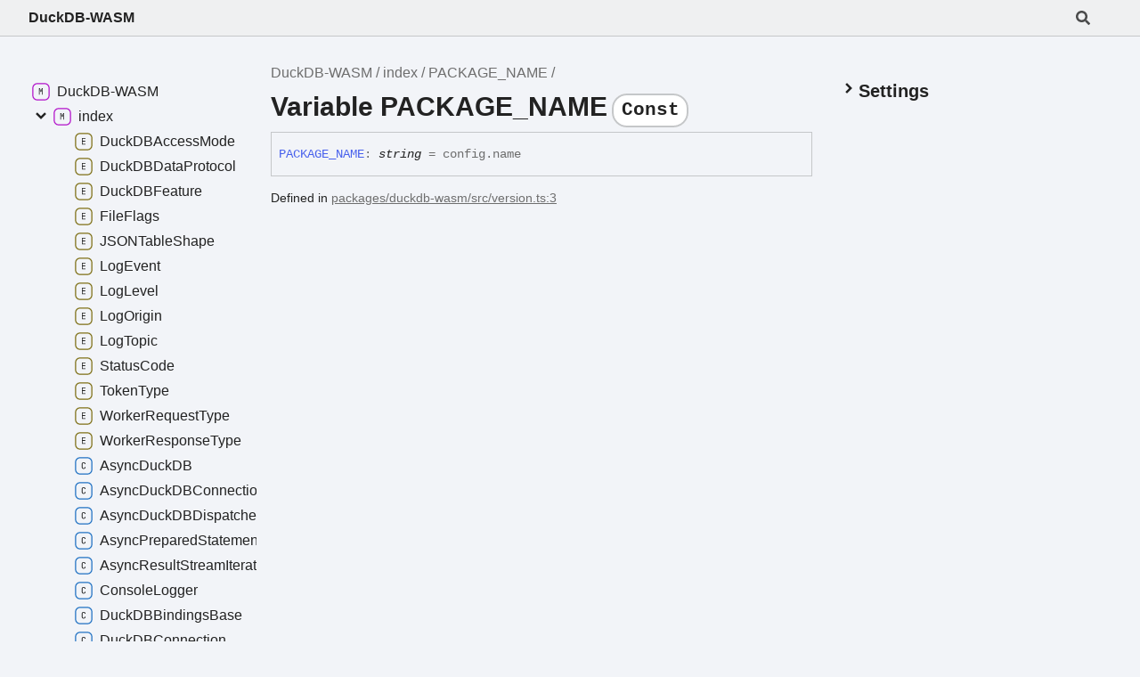

--- FILE ---
content_type: text/css; charset=utf-8
request_url: http://shell.duckdb.org/docs/assets/highlight.css
body_size: 186
content:
:root {
    --light-code-background: #FFFFFF;
    --dark-code-background: #1E1E1E;
}

@media (prefers-color-scheme: light) { :root {
    --code-background: var(--light-code-background);
} }

@media (prefers-color-scheme: dark) { :root {
    --code-background: var(--dark-code-background);
} }

:root[data-theme='light'] {
    --code-background: var(--light-code-background);
}

:root[data-theme='dark'] {
    --code-background: var(--dark-code-background);
}

pre, code { background: var(--code-background); }


--- FILE ---
content_type: image/svg+xml
request_url: http://shell.duckdb.org/docs/assets/icons.svg
body_size: 2488
content:
<svg xmlns="http://www.w3.org/2000/svg"><g id="icon-1"><rect fill="var(--color-icon-background)" stroke="var(--color-ts-module)" stroke-width="1.5" x="1" y="1" width="22" height="22" rx="6"></rect><path d="M9.162 16V7.24H10.578L11.514 10.072C11.602 10.328 11.674 10.584 11.73 10.84C11.794 11.088 11.842 11.28 11.874 11.416C11.906 11.28 11.954 11.088 12.018 10.84C12.082 10.584 12.154 10.324 12.234 10.06L13.122 7.24H14.538V16H13.482V12.82C13.482 12.468 13.49 12.068 13.506 11.62C13.53 11.172 13.558 10.716 13.59 10.252C13.622 9.78 13.654 9.332 13.686 8.908C13.726 8.476 13.762 8.1 13.794 7.78L12.366 12.16H11.334L9.894 7.78C9.934 8.092 9.97 8.456 10.002 8.872C10.042 9.28 10.078 9.716 10.11 10.18C10.142 10.636 10.166 11.092 10.182 11.548C10.206 12.004 10.218 12.428 10.218 12.82V16H9.162Z" fill="var(--color-text)"></path></g><g id="icon-2"><rect fill="var(--color-icon-background)" stroke="var(--color-ts-module)" stroke-width="1.5" x="1" y="1" width="22" height="22" rx="6"></rect><path d="M9.162 16V7.24H10.578L11.514 10.072C11.602 10.328 11.674 10.584 11.73 10.84C11.794 11.088 11.842 11.28 11.874 11.416C11.906 11.28 11.954 11.088 12.018 10.84C12.082 10.584 12.154 10.324 12.234 10.06L13.122 7.24H14.538V16H13.482V12.82C13.482 12.468 13.49 12.068 13.506 11.62C13.53 11.172 13.558 10.716 13.59 10.252C13.622 9.78 13.654 9.332 13.686 8.908C13.726 8.476 13.762 8.1 13.794 7.78L12.366 12.16H11.334L9.894 7.78C9.934 8.092 9.97 8.456 10.002 8.872C10.042 9.28 10.078 9.716 10.11 10.18C10.142 10.636 10.166 11.092 10.182 11.548C10.206 12.004 10.218 12.428 10.218 12.82V16H9.162Z" fill="var(--color-text)"></path></g><g id="icon-4"><rect fill="var(--color-icon-background)" stroke="var(--color-ts-namespace)" stroke-width="1.5" x="1" y="1" width="22" height="22" rx="6"></rect><path d="M9.33 16V7.24H10.77L13.446 14.74C13.43 14.54 13.41 14.296 13.386 14.008C13.37 13.712 13.354 13.404 13.338 13.084C13.33 12.756 13.326 12.448 13.326 12.16V7.24H14.37V16H12.93L10.266 8.5C10.282 8.692 10.298 8.936 10.314 9.232C10.33 9.52 10.342 9.828 10.35 10.156C10.366 10.476 10.374 10.784 10.374 11.08V16H9.33Z" fill="var(--color-text)"></path></g><g id="icon-8"><rect fill="var(--color-icon-background)" stroke="var(--color-ts-enum)" stroke-width="1.5" x="1" y="1" width="22" height="22" rx="6"></rect><path d="M9.45 16V7.24H14.49V8.224H10.518V10.936H14.07V11.908H10.518V15.016H14.49V16H9.45Z" fill="var(--color-text)"></path></g><g id="icon-16"><rect fill="var(--color-icon-background)" stroke="#FF984D" stroke-width="1.5" x="1" y="1" width="22" height="22" rx="12"></rect><path d="M9.354 16V7.24H12.174C12.99 7.24 13.638 7.476 14.118 7.948C14.606 8.412 14.85 9.036 14.85 9.82C14.85 10.604 14.606 11.232 14.118 11.704C13.638 12.168 12.99 12.4 12.174 12.4H10.434V16H9.354ZM10.434 11.428H12.174C12.646 11.428 13.022 11.284 13.302 10.996C13.59 10.7 13.734 10.308 13.734 9.82C13.734 9.324 13.59 8.932 13.302 8.644C13.022 8.356 12.646 8.212 12.174 8.212H10.434V11.428Z" fill="var(--color-text)"></path></g><g id="icon-32"><rect fill="var(--color-icon-background)" stroke="var(--color-ts-variable)" stroke-width="1.5" x="1" y="1" width="22" height="22" rx="6"></rect><path d="M11.106 16L8.85 7.24H9.966L11.454 13.192C11.558 13.608 11.646 13.996 11.718 14.356C11.79 14.708 11.842 14.976 11.874 15.16C11.906 14.976 11.954 14.708 12.018 14.356C12.09 13.996 12.178 13.608 12.282 13.192L13.758 7.24H14.85L12.582 16H11.106Z" fill="var(--color-text)"></path></g><g id="icon-64"><rect fill="var(--color-icon-background)" stroke="var(--color-ts-function)" stroke-width="1.5" x="1" y="1" width="22" height="22" rx="6"></rect><path d="M9.39 16V7.24H14.55V8.224H10.446V11.128H14.238V12.112H10.47V16H9.39Z" fill="var(--color-text)"></path></g><g id="icon-128"><rect fill="var(--color-icon-background)" stroke="var(--color-ts-class)" stroke-width="1.5" x="1" y="1" width="22" height="22" rx="6"></rect><path d="M11.898 16.1201C11.098 16.1201 10.466 15.8961 10.002 15.4481C9.53803 15.0001 9.30603 14.3841 9.30603 13.6001V9.64012C9.30603 8.85612 9.53803 8.24012 10.002 7.79212C10.466 7.34412 11.098 7.12012 11.898 7.12012C12.682 7.12012 13.306 7.34812 13.77 7.80412C14.234 8.25212 14.466 8.86412 14.466 9.64012H13.386C13.386 9.14412 13.254 8.76412 12.99 8.50012C12.734 8.22812 12.37 8.09212 11.898 8.09212C11.426 8.09212 11.054 8.22412 10.782 8.48812C10.518 8.75212 10.386 9.13212 10.386 9.62812V13.6001C10.386 14.0961 10.518 14.4801 10.782 14.7521C11.054 15.0161 11.426 15.1481 11.898 15.1481C12.37 15.1481 12.734 15.0161 12.99 14.7521C13.254 14.4801 13.386 14.0961 13.386 13.6001H14.466C14.466 14.3761 14.234 14.9921 13.77 15.4481C13.306 15.8961 12.682 16.1201 11.898 16.1201Z" fill="var(--color-text)"></path></g><g id="icon-256"><rect fill="var(--color-icon-background)" stroke="var(--color-ts-interface)" stroke-width="1.5" x="1" y="1" width="22" height="22" rx="6"></rect><path d="M9.51 16V15.016H11.298V8.224H9.51V7.24H14.19V8.224H12.402V15.016H14.19V16H9.51Z" fill="var(--color-text)"></path></g><g id="icon-512"><rect fill="var(--color-icon-background)" stroke="#4D7FFF" stroke-width="1.5" x="1" y="1" width="22" height="22" rx="12"></rect><path d="M11.898 16.1201C11.098 16.1201 10.466 15.8961 10.002 15.4481C9.53803 15.0001 9.30603 14.3841 9.30603 13.6001V9.64012C9.30603 8.85612 9.53803 8.24012 10.002 7.79212C10.466 7.34412 11.098 7.12012 11.898 7.12012C12.682 7.12012 13.306 7.34812 13.77 7.80412C14.234 8.25212 14.466 8.86412 14.466 9.64012H13.386C13.386 9.14412 13.254 8.76412 12.99 8.50012C12.734 8.22812 12.37 8.09212 11.898 8.09212C11.426 8.09212 11.054 8.22412 10.782 8.48812C10.518 8.75212 10.386 9.13212 10.386 9.62812V13.6001C10.386 14.0961 10.518 14.4801 10.782 14.7521C11.054 15.0161 11.426 15.1481 11.898 15.1481C12.37 15.1481 12.734 15.0161 12.99 14.7521C13.254 14.4801 13.386 14.0961 13.386 13.6001H14.466C14.466 14.3761 14.234 14.9921 13.77 15.4481C13.306 15.8961 12.682 16.1201 11.898 16.1201Z" fill="var(--color-text)"></path></g><g id="icon-1024"><rect fill="var(--color-icon-background)" stroke="#FF984D" stroke-width="1.5" x="1" y="1" width="22" height="22" rx="12"></rect><path d="M9.354 16V7.24H12.174C12.99 7.24 13.638 7.476 14.118 7.948C14.606 8.412 14.85 9.036 14.85 9.82C14.85 10.604 14.606 11.232 14.118 11.704C13.638 12.168 12.99 12.4 12.174 12.4H10.434V16H9.354ZM10.434 11.428H12.174C12.646 11.428 13.022 11.284 13.302 10.996C13.59 10.7 13.734 10.308 13.734 9.82C13.734 9.324 13.59 8.932 13.302 8.644C13.022 8.356 12.646 8.212 12.174 8.212H10.434V11.428Z" fill="var(--color-text)"></path></g><g id="icon-2048"><rect fill="var(--color-icon-background)" stroke="#FF4DB8" stroke-width="1.5" x="1" y="1" width="22" height="22" rx="12"></rect><path d="M9.162 16V7.24H10.578L11.514 10.072C11.602 10.328 11.674 10.584 11.73 10.84C11.794 11.088 11.842 11.28 11.874 11.416C11.906 11.28 11.954 11.088 12.018 10.84C12.082 10.584 12.154 10.324 12.234 10.06L13.122 7.24H14.538V16H13.482V12.82C13.482 12.468 13.49 12.068 13.506 11.62C13.53 11.172 13.558 10.716 13.59 10.252C13.622 9.78 13.654 9.332 13.686 8.908C13.726 8.476 13.762 8.1 13.794 7.78L12.366 12.16H11.334L9.894 7.78C9.934 8.092 9.97 8.456 10.002 8.872C10.042 9.28 10.078 9.716 10.11 10.18C10.142 10.636 10.166 11.092 10.182 11.548C10.206 12.004 10.218 12.428 10.218 12.82V16H9.162Z" fill="var(--color-text)"></path></g><g id="icon-4096"><rect fill="var(--color-icon-background)" stroke="var(--color-ts-function)" stroke-width="1.5" x="1" y="1" width="22" height="22" rx="6"></rect><path d="M9.39 16V7.24H14.55V8.224H10.446V11.128H14.238V12.112H10.47V16H9.39Z" fill="var(--color-text)"></path></g><g id="icon-8192"><rect fill="var(--color-icon-background)" stroke="#FF984D" stroke-width="1.5" x="1" y="1" width="22" height="22" rx="12"></rect><path d="M9.354 16V7.24H12.174C12.99 7.24 13.638 7.476 14.118 7.948C14.606 8.412 14.85 9.036 14.85 9.82C14.85 10.604 14.606 11.232 14.118 11.704C13.638 12.168 12.99 12.4 12.174 12.4H10.434V16H9.354ZM10.434 11.428H12.174C12.646 11.428 13.022 11.284 13.302 10.996C13.59 10.7 13.734 10.308 13.734 9.82C13.734 9.324 13.59 8.932 13.302 8.644C13.022 8.356 12.646 8.212 12.174 8.212H10.434V11.428Z" fill="var(--color-text)"></path></g><g id="icon-16384"><rect fill="var(--color-icon-background)" stroke="#4D7FFF" stroke-width="1.5" x="1" y="1" width="22" height="22" rx="12"></rect><path d="M11.898 16.1201C11.098 16.1201 10.466 15.8961 10.002 15.4481C9.53803 15.0001 9.30603 14.3841 9.30603 13.6001V9.64012C9.30603 8.85612 9.53803 8.24012 10.002 7.79212C10.466 7.34412 11.098 7.12012 11.898 7.12012C12.682 7.12012 13.306 7.34812 13.77 7.80412C14.234 8.25212 14.466 8.86412 14.466 9.64012H13.386C13.386 9.14412 13.254 8.76412 12.99 8.50012C12.734 8.22812 12.37 8.09212 11.898 8.09212C11.426 8.09212 11.054 8.22412 10.782 8.48812C10.518 8.75212 10.386 9.13212 10.386 9.62812V13.6001C10.386 14.0961 10.518 14.4801 10.782 14.7521C11.054 15.0161 11.426 15.1481 11.898 15.1481C12.37 15.1481 12.734 15.0161 12.99 14.7521C13.254 14.4801 13.386 14.0961 13.386 13.6001H14.466C14.466 14.3761 14.234 14.9921 13.77 15.4481C13.306 15.8961 12.682 16.1201 11.898 16.1201Z" fill="var(--color-text)"></path></g><g id="icon-32768"><rect fill="var(--color-icon-background)" stroke="#FF984D" stroke-width="1.5" x="1" y="1" width="22" height="22" rx="12"></rect><path d="M9.354 16V7.24H12.174C12.99 7.24 13.638 7.476 14.118 7.948C14.606 8.412 14.85 9.036 14.85 9.82C14.85 10.604 14.606 11.232 14.118 11.704C13.638 12.168 12.99 12.4 12.174 12.4H10.434V16H9.354ZM10.434 11.428H12.174C12.646 11.428 13.022 11.284 13.302 10.996C13.59 10.7 13.734 10.308 13.734 9.82C13.734 9.324 13.59 8.932 13.302 8.644C13.022 8.356 12.646 8.212 12.174 8.212H10.434V11.428Z" fill="var(--color-text)"></path></g><g id="icon-65536"><rect fill="var(--color-icon-background)" stroke="var(--color-ts-type-alias)" stroke-width="1.5" x="1" y="1" width="22" height="22" rx="6"></rect><path d="M11.31 16V8.224H8.91V7.24H14.79V8.224H12.39V16H11.31Z" fill="var(--color-text)"></path></g><g id="icon-131072"><rect fill="var(--color-icon-background)" stroke="var(--color-ts-type-alias)" stroke-width="1.5" x="1" y="1" width="22" height="22" rx="6"></rect><path d="M11.31 16V8.224H8.91V7.24H14.79V8.224H12.39V16H11.31Z" fill="var(--color-text)"></path></g><g id="icon-262144"><rect fill="var(--color-icon-background)" stroke="#FF4D4D" stroke-width="1.5" x="1" y="1" width="22" height="22" rx="12"></rect><path d="M8.85 16L11.13 7.24H12.582L14.85 16H13.758L13.182 13.672H10.53L9.954 16H8.85ZM10.746 12.76H12.954L12.282 10.06C12.154 9.548 12.054 9.12 11.982 8.776C11.91 8.432 11.866 8.208 11.85 8.104C11.834 8.208 11.79 8.432 11.718 8.776C11.646 9.12 11.546 9.544 11.418 10.048L10.746 12.76Z" fill="var(--color-text)"></path></g><g id="icon-524288"><rect fill="var(--color-icon-background)" stroke="#FF4D4D" stroke-width="1.5" x="1" y="1" width="22" height="22" rx="12"></rect><path d="M8.85 16L11.13 7.24H12.582L14.85 16H13.758L13.182 13.672H10.53L9.954 16H8.85ZM10.746 12.76H12.954L12.282 10.06C12.154 9.548 12.054 9.12 11.982 8.776C11.91 8.432 11.866 8.208 11.85 8.104C11.834 8.208 11.79 8.432 11.718 8.776C11.646 9.12 11.546 9.544 11.418 10.048L10.746 12.76Z" fill="var(--color-text)"></path></g><g id="icon-1048576"><rect fill="var(--color-icon-background)" stroke="#FF4D4D" stroke-width="1.5" x="1" y="1" width="22" height="22" rx="12"></rect><path d="M8.85 16L11.13 7.24H12.582L14.85 16H13.758L13.182 13.672H10.53L9.954 16H8.85ZM10.746 12.76H12.954L12.282 10.06C12.154 9.548 12.054 9.12 11.982 8.776C11.91 8.432 11.866 8.208 11.85 8.104C11.834 8.208 11.79 8.432 11.718 8.776C11.646 9.12 11.546 9.544 11.418 10.048L10.746 12.76Z" fill="var(--color-text)"></path></g><g id="icon-2097152"><rect fill="var(--color-icon-background)" stroke="var(--color-ts-type-alias)" stroke-width="1.5" x="1" y="1" width="22" height="22" rx="6"></rect><path d="M11.31 16V8.224H8.91V7.24H14.79V8.224H12.39V16H11.31Z" fill="var(--color-text)"></path></g><g id="icon-4194304"><rect fill="var(--color-icon-background)" stroke="#FF4D82" stroke-width="1.5" x="1" y="1" width="22" height="22" rx="12"></rect><path d="M10.354 17V8.24H13.066C13.586 8.24 14.042 8.348 14.434 8.564C14.826 8.772 15.13 9.064 15.346 9.44C15.562 9.816 15.67 10.256 15.67 10.76C15.67 11.352 15.514 11.86 15.202 12.284C14.898 12.708 14.482 13 13.954 13.16L15.79 17H14.518L12.838 13.28H11.434V17H10.354ZM11.434 12.308H13.066C13.514 12.308 13.874 12.168 14.146 11.888C14.418 11.6 14.554 11.224 14.554 10.76C14.554 10.288 14.418 9.912 14.146 9.632C13.874 9.352 13.514 9.212 13.066 9.212H11.434V12.308Z" fill="var(--color-text)"></path></g><g id="icon-chevronDown"><path d="M4.93896 8.531L12 15.591L19.061 8.531L16.939 6.409L12 11.349L7.06098 6.409L4.93896 8.531Z" fill="var(--color-text)"></path></g><g id="icon-chevronSmall"><path d="M1.5 5.50969L8 11.6609L14.5 5.50969L12.5466 3.66086L8 7.96494L3.45341 3.66086L1.5 5.50969Z" fill="var(--color-text)"></path></g><g id="icon-checkbox"><rect class="tsd-checkbox-background" width="30" height="30" x="1" y="1" rx="6" fill="none"></rect><path class="tsd-checkbox-checkmark" d="M8.35422 16.8214L13.2143 21.75L24.6458 10.25" stroke="none" stroke-width="3.5" stroke-linejoin="round" fill="none"></path></g><g id="icon-menu"><rect x="1" y="3" width="14" height="2" fill="var(--color-text)"></rect><rect x="1" y="7" width="14" height="2" fill="var(--color-text)"></rect><rect x="1" y="11" width="14" height="2" fill="var(--color-text)"></rect></g><g id="icon-search"><path d="M15.7824 13.833L12.6666 10.7177C12.5259 10.5771 12.3353 10.499 12.1353 10.499H11.6259C12.4884 9.39596 13.001 8.00859 13.001 6.49937C13.001 2.90909 10.0914 0 6.50048 0C2.90959 0 0 2.90909 0 6.49937C0 10.0896 2.90959 12.9987 6.50048 12.9987C8.00996 12.9987 9.39756 12.4863 10.5008 11.6239V12.1332C10.5008 12.3332 10.5789 12.5238 10.7195 12.6644L13.8354 15.7797C14.1292 16.0734 14.6042 16.0734 14.8948 15.7797L15.7793 14.8954C16.0731 14.6017 16.0731 14.1267 15.7824 13.833ZM6.50048 10.499C4.29094 10.499 2.50018 8.71165 2.50018 6.49937C2.50018 4.29021 4.28781 2.49976 6.50048 2.49976C8.71001 2.49976 10.5008 4.28708 10.5008 6.49937C10.5008 8.70852 8.71314 10.499 6.50048 10.499Z" fill="var(--color-text)"></path></g><g id="icon-anchor"><g stroke-width="2" stroke="currentColor" fill="none" stroke-linecap="round" stroke-linejoin="round"><path stroke="none" d="M0 0h24v24H0z" fill="none"></path><path d="M10 14a3.5 3.5 0 0 0 5 0l4 -4a3.5 3.5 0 0 0 -5 -5l-.5 .5"></path><path d="M14 10a3.5 3.5 0 0 0 -5 0l-4 4a3.5 3.5 0 0 0 5 5l.5 -.5"></path></g></g></svg>

--- FILE ---
content_type: application/javascript; charset=utf-8
request_url: http://shell.duckdb.org/docs/assets/search.js
body_size: 23006
content:
window.searchData = "[data-uri]";

--- FILE ---
content_type: application/javascript; charset=utf-8
request_url: http://shell.duckdb.org/docs/assets/navigation.js
body_size: 2692
content:
window.navigationData = "[data-uri]"